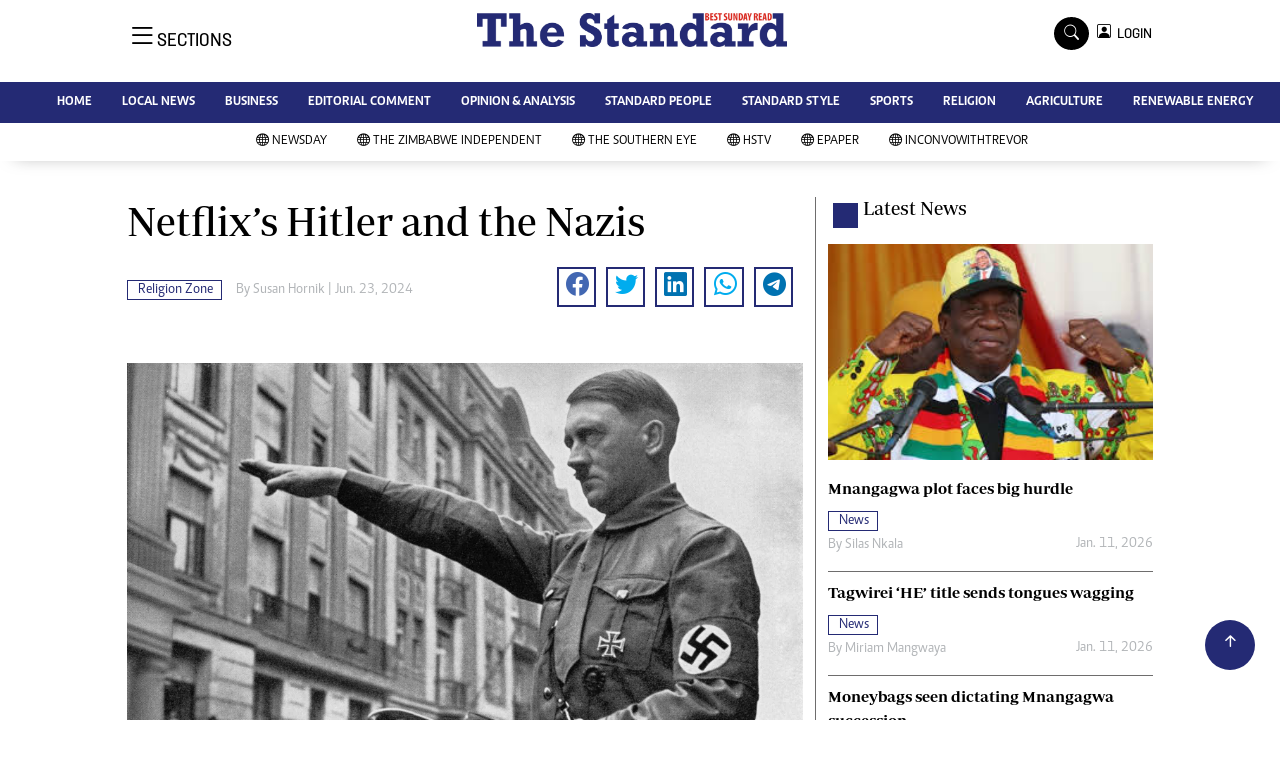

--- FILE ---
content_type: text/html; charset=utf-8
request_url: https://www.google.com/recaptcha/api2/aframe
body_size: 267
content:
<!DOCTYPE HTML><html><head><meta http-equiv="content-type" content="text/html; charset=UTF-8"></head><body><script nonce="9zm5pU3Ef9_UaBX2-HOkMQ">/** Anti-fraud and anti-abuse applications only. See google.com/recaptcha */ try{var clients={'sodar':'https://pagead2.googlesyndication.com/pagead/sodar?'};window.addEventListener("message",function(a){try{if(a.source===window.parent){var b=JSON.parse(a.data);var c=clients[b['id']];if(c){var d=document.createElement('img');d.src=c+b['params']+'&rc='+(localStorage.getItem("rc::a")?sessionStorage.getItem("rc::b"):"");window.document.body.appendChild(d);sessionStorage.setItem("rc::e",parseInt(sessionStorage.getItem("rc::e")||0)+1);localStorage.setItem("rc::h",'1768484893985');}}}catch(b){}});window.parent.postMessage("_grecaptcha_ready", "*");}catch(b){}</script></body></html>